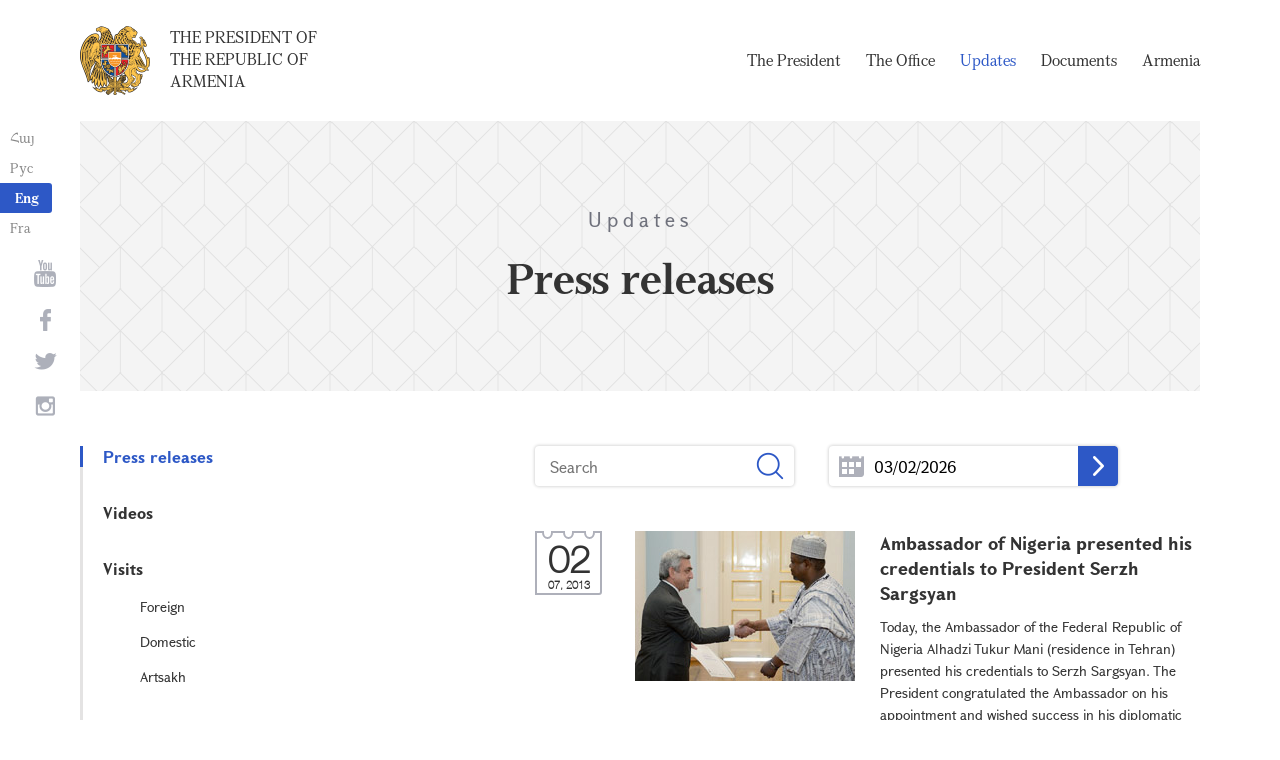

--- FILE ---
content_type: text/html; charset=UTF-8
request_url: https://www.president.am/en/press-release/page/939/
body_size: 5545
content:
<!DOCTYPE html>
<!--[if lte IE 1]>
##########################################################################
#
#                  _           _     _             _    _      _ _
#                 (_)         | |   | |           | |  | |    | (_)
#  _ __  _ __ ___  _  ___  ___| |_  | |__  _   _  | |__| | ___| |___  __
# | '_ \| '__/ _ \| |/ _ \/ __| __| | '_ \| | | | |  __  |/ _ \ | \ \/ /
# | |_) | | | (_) | |  __/ (__| |_  | |_) | |_| | | |  | |  __/ | |>  <
# | .__/|_|  \___/| |\___|\___|\__| |_.__/ \__, | |_|  |_|\___|_|_/_/\_\
# | |            _/ |                       __/ |
# |_|           |__/                       |___/
#
# URL: https://www.helix.am
#
##########################################################################
<![endif]-->
<html lang="en">
<head>
    <meta charset="utf-8" />
    <meta name="viewport" content="width=device-width" />
    <meta name="description" content="" />
    <meta name="keywords" content="" />
    <meta property="og:title" content="" />
    <meta property="og:description" content="" />
    <meta property="og:image" content="/img/og-image-hy.png" />    <meta property="og:type" content="website" />
    <meta name="format-detection" content="telephone=no" />
	<meta http-equiv="imagetoolbar" content="no" />
   <title>Press releases - Updates - The President of the Republic of Armenia</title>
    <link rel="icon" href="/favicon.png" />
    <link rel="shortcut icon" href="/favicon.ico" />
    <link rel="stylesheet" href="/build/css/app-1622731193038.css" />
    <link rel="apple-touch-icon" sizes="57x57" href="/img/apple-touch-icon-57x57.png" />
    <link rel="apple-touch-icon" sizes="72x72" href="/img/apple-touch-icon-72x72.png" />
    <link rel="apple-touch-icon" sizes="114x114" href="/img/apple-touch-icon-114x114.png" />
    <link rel="alternate" type="application/rss+xml" title="RSS" href="/rss/?l=en" />
    <script src="/build/js/top-libs-1622731193038.js"></script>
        <script type="text/javascript">
	  var _gaq = _gaq || [];
	  _gaq.push(['_setAccount', 'UA-201949-9']);
	  _gaq.push(['_trackPageview']);
	
	  (function() {
	    var ga = document.createElement('script'); ga.type = 'text/javascript'; ga.async = true;
	    ga.src = ('https:' == document.location.protocol ? 'https://ssl' : 'http://www') + '.google-analytics.com/ga.js';
	    var s = document.getElementsByTagName('script')[0]; s.parentNode.insertBefore(ga, s);
	  })();
	
	</script>
	<script type='text/javascript' src='https://platform-api.sharethis.com/js/sharethis.js#property=5e216931b3dbab0012fc4d44&product=inline-share-buttons&cms=sop' async='async'></script>
</head>
<body>
	
<header>
	<!--sphider_noindex-->
    <div class="top-box">
        <div class="center center--1740 clear-fix">

            <ul class="language-list">
	             <li class="language-list__item">
                    <a href="/hy/press-release/page/939/" class="language-list__link db fs14 grapalat-mariam-regular">Հայ</a>
                </li>
                <li class="language-list__item">
                    <a href="/ru/press-release/page/939/" class="language-list__link db fs14 grapalat-mariam-regular">Рус</a>
                </li>
               
                <li class="language-list__item">
                    <a href="/en/press-release/page/939/" class="language-list__link db fs14 grapalat-mariam-bold">Eng</a>
                </li>
                
                <li class="language-list__item">
                    <a href="/fr/press-release/page/939/" class="language-list__link db fs14 grapalat-mariam-regular">Fra</a>
                </li>

            </ul>

            <a href="/en/" class="top-box__logo-link fl sprite-b db pr tu grapalat-mariam-regular">The President of the Republic of Armenia</a>

            <div class="top-box__right fr">
			
                <!--<button id="show-search-form" class="search-btn fr sprite" type="button"></button>
                <form action="/en/search/" class="search-form fr dn" autocomplete="off" id="search-hov">
 	                  <div class="search-form__box pr">
                        <input class="search-form__input fs18" id="kw" type="text" name="query_t" placeholder="Search" autocomplete="off" />
                        <input type="hidden" value="1" name="search" />
                        <button class="search-btn sprite" type="submit"></button>
                    </div>
                </form>-->
               
                <nav class="menu fr">
                    <ul class="menu__list">
													<li class="menu__item ver-top-box"><a class="menu__link db grapalat-mariam-regular" href="/en/Vahagn-Khachaturyan-bio/">The President                </a></li>
													<li class="menu__item ver-top-box"><a class="menu__link db grapalat-mariam-regular" href="/en/staff/">The Office </a></li>
													<li class="menu__item ver-top-box"><a class="menu__link menu__link--active db grapalat-mariam-regular" href="/en/press-release/">Updates</a></li>
													<li class="menu__item ver-top-box"><a class="menu__link db grapalat-mariam-regular" href="/en/decrees/">Documents</a></li>
													<li class="menu__item ver-top-box"><a class="menu__link db grapalat-mariam-regular" href="/en/general-information/">Armenia    </a></li>
						                    </ul>
                </nav>
                <div id="burger" class="dn pr">
                    <div class="lines line-1"></div>
                    <div class="lines line-2"></div>
                    <div class="lines line-3"></div>
                </div>
            </div>

        </div>
    </div>
	<!--/sphider_noindex-->
</header>
<main>    <div class="page-header">
        <div class="center center--1740">
            <div class="page-header__inner tc">
                <span class="page-header__category fs20 ver-top-box">Updates</span>
                <h2 class="page-header__title fs42 grapalat-mariam-bold">Press releases</h2>
            </div>
        </div>
    </div>

    <div class="inner-wrapper">
		
        <div class="center center--1740 clear-fix">
            <!--sphider_noindex-->
            <div class="inner-wrapper__left fl">
				<div class="inner-wrapper__menu-toggle fb sprite-b pr select-none dn"></div><ul class="inner-wrapper__list"><li class="inner-wrapper__list-item inner-wrapper__list-item--has-sub"><a href="/en/press-release/" class="inner-wrapper__list-link db fb pr inner-wrapper__list-link--active">Press releases</a></li><li class="inner-wrapper__list-item"><a href="/en/videos/" class="inner-wrapper__list-link db fb pr">Videos </a></li><li class="inner-wrapper__list-item"><a href="/en/foreign-visits/" class="inner-wrapper__list-link db fb pr">Visits</a><ul class="inner-wrapper__second-list"><li class="inner-wrapper__second-list-item"><a class="inner-wrapper__second-list-link db fs14" href="/en/foreign-visits/">Foreign </a></li><li class="inner-wrapper__second-list-item"><a class="inner-wrapper__second-list-link db fs14" href="/en/domestic-visits/">Domestic </a></li><li class="inner-wrapper__second-list-item"><a class="inner-wrapper__second-list-link db fs14" href="/en/Artsakh-visits/">Artsakh</a></li></ul></li><li class="inner-wrapper__list-item"><a href="/en/interviews-and-press-conferences/" class="inner-wrapper__list-link db fb pr">Interviews and press conferences</a></li><li class="inner-wrapper__list-item"><a href="/en/statements-and-messages/" class="inner-wrapper__list-link db fb pr">Statements and messages    </a></li><li class="inner-wrapper__list-item"><a href="/en/condolence/" class="inner-wrapper__list-link db fb pr">Telegrams and messages</a><ul class="inner-wrapper__second-list"><li class="inner-wrapper__second-list-item"><a class="inner-wrapper__second-list-link db fs14" href="/en/congratulatory/">Congratulatory telegrams </a></li><li class="inner-wrapper__second-list-item"><a class="inner-wrapper__second-list-link db fs14" href="/en/condolence/">Telegrams of Condolence </a></li></ul></li></ul>            </div>
            <!--/sphider_noindex-->
            <div class="inner-wrapper__right">

                					
																			

	<!--sphider_noindex-->
	<div id="inner-search">
		<form id="search-by-keyword" action="/en/press-release/search/" class="filter-form ver-top-box">
	        <div class="filter-form__box pr">
	            <input class="filter-form__input fs16" name="search_q" id="search_q" type="text" placeholder="Search" value="" />
	            <button type="submit" class="filter-form__btn sprite"></button>
	        </div>
	    </form>
		
		
		<form id="search-by-date" action="/en/press-release/search/" class="filter-form ver-top-box">
	        <div class="filter-form__box pr">
	            <input class="filter-form__input fs16 picker"  readonly="readonly" name="search_date" id="search_date" type="text" placeholder="03/02/2026" value="03/02/2026" />
	             <button type="submit" class="filter-form__arrow sprite-b center-center-before"></button>
	        </div>
	    </form>
		
		<div class="clear-both"></div>
	</div>
	<!--/sphider_noindex-->

<!--sphider_noindex-->	
				
		
<ul class="list">
        <li class="list__item">
        <div class="list__wrapper pr">
            <div class="date-cub date-cub--small date-cub--gray pr tc">
                <div class="date-cub__dots">
                    <div class="date-cub__dots--center"></div>
                </div>
                <div class="date-cub__number fs38 helvetica-neue">02</div>
                <div class="date-cub__points fs11 helvetica-neue">07, 2013</div>
            </div>
            <a href="/en/press-release/item/2013/07/02/President-Serzh-Sargsyan-meeting-with-Ambassador-of-Nigeria/" class="list__link db pr">
                                <span class="list__img-box db">
                	<img src="https://www.president.am/files/n_pics/10351_s.jpg" alt="Ambassador of Nigeria presented his credentials to President Serzh Sargsyan" title="Ambassador of Nigeria presented his credentials to President Serzh Sargsyan" class="list__img" />
                </span>
                                <span class="list__inner-wrapper db">
                    <span class="list__title db fb fs18">Ambassador of Nigeria presented his credentials to President Serzh Sargsyan</span>
                    <span class="list__text db fs14">
                    						 Today, the Ambassador of the Federal Republic of Nigeria Alhadzi Tukur Mani (residence in Tehran) presented his credentials to Serzh Sargsyan. The President congratulated the Ambassador on his appointment and wished success in his diplomatic mission in our country. Serzh Sargsyan noted that Armenia values Nigeria&rsquo;s active work within the African Union and the country&rsquo;s contribution to the preservation of global peace and stability. 
 The parties stressed the necessity of forming...
					                    </span>
                </span>
            </a>
        </div>
    </li>
       <li class="list__item">
        <div class="list__wrapper pr">
            <div class="date-cub date-cub--small date-cub--gray pr tc">
                <div class="date-cub__dots">
                    <div class="date-cub__dots--center"></div>
                </div>
                <div class="date-cub__number fs38 helvetica-neue">02</div>
                <div class="date-cub__points fs11 helvetica-neue">07, 2013</div>
            </div>
            <a href="/en/press-release/item/2013/07/02/President-Serzh-Sargsyan-visit-USA-Embassy/" class="list__link db pr">
                                <span class="list__img-box db">
                	<img src="https://www.president.am/files/n_pics/10353_s.jpg" alt="On the occasion of Independence Day of the United States of America, President Serzh Sargsyan visited the US Embassy in Armenia" title="On the occasion of Independence Day of the United States of America, President Serzh Sargsyan visited the US Embassy in Armenia" class="list__img" />
                </span>
                                <span class="list__inner-wrapper db">
                    <span class="list__title db fb fs18">On the occasion of Independence Day of the United States of America, President Serzh Sargsyan visited the US Embassy in Armenia</span>
                    <span class="list__text db fs14">
                    						 &nbsp; 
 On the occasion of Independence Day of the United States of America, President Serzh Sargsyan visited today the US Embassy in Armenia. He congratulated Ambassador John Heffern, the staff of the Embassy and in their person the people of the United States on the occasion of Independence Day. 
 On the occasion of the holiday, President Serzh Sargsyan sent also a congratulatory message to the President of United States Barack Obama. 
 *** 
  Congratulatory message of President Serzh...
					                    </span>
                </span>
            </a>
        </div>
    </li>
       <li class="list__item">
        <div class="list__wrapper pr">
            <div class="date-cub date-cub--small date-cub--gray pr tc">
                <div class="date-cub__dots">
                    <div class="date-cub__dots--center"></div>
                </div>
                <div class="date-cub__number fs38 helvetica-neue">01</div>
                <div class="date-cub__points fs11 helvetica-neue">07, 2013</div>
            </div>
            <a href="/en/press-release/item/2013/07/01/President-Serzh-Sargsyan-meeting-with-Minister-of-the-interior-Georgia/" class="list__link db pr">
                                <span class="list__img-box db">
                	<img src="https://www.president.am/files/n_pics/10346_s.jpg" alt="President Serzh Sargsyan received the Minister of Interior of Georgia Irakli Garibashvili" title="President Serzh Sargsyan received the Minister of Interior of Georgia Irakli Garibashvili" class="list__img" />
                </span>
                                <span class="list__inner-wrapper db">
                    <span class="list__title db fb fs18">President Serzh Sargsyan received the Minister of Interior of Georgia Irakli Garibashvili</span>
                    <span class="list__text db fs14">
                    						 &nbsp; 
 President Serzh Sargsyan received today the Minister of Interior of Georgia Irakli Garibashvili. 
 The President of Armenia stressed the importance of high level visits for the strengthening of bilateral relations and expressed hope that the visit of the Minister of Interior of Georgia and his meetings with the Armenian colleagues at the Police and National Security Service, held in the framework of the visit, would be useful and productive, serving the purpose of deepening...
					                    </span>
                </span>
            </a>
        </div>
    </li>
       <li class="list__item">
        <div class="list__wrapper pr">
            <div class="date-cub date-cub--small date-cub--gray pr tc">
                <div class="date-cub__dots">
                    <div class="date-cub__dots--center"></div>
                </div>
                <div class="date-cub__number fs38 helvetica-neue">01</div>
                <div class="date-cub__points fs11 helvetica-neue">07, 2013</div>
            </div>
            <a href="/en/press-release/item/2013/07/01/President-Serzh-Sargsyan-meeting-with-delegation-of-chief-prosecutors/" class="list__link db pr">
                                <span class="list__img-box db">
                	<img src="https://www.president.am/files/n_pics/10354_s.jpg" alt="President Serzh Sargsyan received delegation of the Prosecutors General of foreign states" title="President Serzh Sargsyan received delegation of the Prosecutors General of foreign states" class="list__img" />
                </span>
                                <span class="list__inner-wrapper db">
                    <span class="list__title db fb fs18">President Serzh Sargsyan received delegation of the Prosecutors General of foreign states</span>
                    <span class="list__text db fs14">
                    						 &nbsp; 
 President Serzh Sargsyan received today a delegation of the Prosecutors General of a number of European and CIS states who have arrived to Armenia on the occasion of the 95th anniversary of the RA Prosecutor&rsquo;s Service. In Yerevan, they also participate at the events dedicated to the professional holiday of the RA Prosecutor&rsquo;s Office. 
 The President of Armenia welcomed the guests in our country and stressed the importance of their visit from the viewpoint of experience...
					                    </span>
                </span>
            </a>
        </div>
    </li>
       <li class="list__item">
        <div class="list__wrapper pr">
            <div class="date-cub date-cub--small date-cub--gray pr tc">
                <div class="date-cub__dots">
                    <div class="date-cub__dots--center"></div>
                </div>
                <div class="date-cub__number fs38 helvetica-neue">30</div>
                <div class="date-cub__points fs11 helvetica-neue">06, 2013</div>
            </div>
            <a href="/en/press-release/item/2013/06/30/President-Serzh-Sargsyan-birthday-congratulations/" class="list__link db pr">
                                <span class="list__inner-wrapper db">
                    <span class="list__title db fb fs18">Congratulations to President Serzh Sargsyan on the occasion of his birthday</span>
                    <span class="list__text db fs14">
                    						 &nbsp; 
 On the occasion of his birthday anniversary, President Serzh Sargsyan is receiving congratulations and best wishes from the Heads of states and international organizations, representatives of the state and public sectors, and individuals. 
 *** 
 President Serzh Sargsyan received a congratulatory message from the President of the Russian Federation Vladimir Putin 
 On the occasion of President Sargsyan&rsquo;s birth anniversary along with other Heads of states, he received a...
					                    </span>
                </span>
            </a>
        </div>
    </li>
       <li class="list__item">
        <div class="list__wrapper pr">
            <div class="date-cub date-cub--small date-cub--gray pr tc">
                <div class="date-cub__dots">
                    <div class="date-cub__dots--center"></div>
                </div>
                <div class="date-cub__number fs38 helvetica-neue">29</div>
                <div class="date-cub__points fs11 helvetica-neue">06, 2013</div>
            </div>
            <a href="/en/press-release/item/2013/06/29/President-Serzh-Sargsyan-had-a-meeting/" class="list__link db pr">
                                <span class="list__img-box db">
                	<img src="https://www.president.am/files/n_pics/10338_s.jpg" alt="President Serzh Sargsyan held a meeting on the issues related to the efficient administration of the budgetary funds and reduction of corruption risks " title="President Serzh Sargsyan held a meeting on the issues related to the efficient administration of the budgetary funds and reduction of corruption risks " class="list__img" />
                </span>
                                <span class="list__inner-wrapper db">
                    <span class="list__title db fb fs18">President Serzh Sargsyan held a meeting on the issues related to the efficient administration of the budgetary funds and reduction of corruption risks </span>
                    <span class="list__text db fs14">
                    						 President Serzh Sargsyan held today a meeting on the issues related to the efficient administration of the budgetary funds, enhanced control over the currently implemented state programs and reduction of corruption risks. 
 Present at the meeting were the RA Prime Minister Tigran Sarkissian, Deputy Prime Minister, Minister of Territorial Administration Armen Gevorgian, Secretary of the National Security Council Arthur Baghdassarian, Head of Presidential Administration Vigen Sarkissian,...
					                    </span>
                </span>
            </a>
        </div>
    </li>
   </ul>

	<div class="paging"><div class="paging__arrow-item paging__arrow-first-item ver-top-box"><a class="paging__arrow paging__prev db pr sprite-b center-center-before" href="/en/press-release/page/938/" title="&larr; Previous"></a></div><div class="paging__middle-box ver-top-box tc"><div class="paging__item ver-top-box"><a class="paging__link db fb" href="/en/press-release/page/1/">1</a></div><div class="paging__item ver-top-box"><span class="paging__link paging__link-dots db">...</span></div><div class="paging__item ver-top-box"><a class="paging__link db fb paging__link--active" href="/en/press-release/page/939/">939</a></div><div class="paging__item ver-top-box"><a class="paging__link db fb" href="/en/press-release/page/940/">940</a></div><div class="paging__item ver-top-box"><a class="paging__link db fb" href="/en/press-release/page/941/">941</a></div><div class="paging__item ver-top-box"><a class="paging__link db fb" href="/en/press-release/page/942/">942</a></div><div class="paging__item ver-top-box"><a class="paging__link db fb" href="/en/press-release/page/943/">943</a></div><div class="paging__item ver-top-box"><a class="paging__link db fb" href="/en/press-release/page/944/">944</a></div><div class="paging__item ver-top-box"><a class="paging__link db fb" href="/en/press-release/page/945/">945</a></div><div class="paging__item ver-top-box"><a class="paging__link db fb" href="/en/press-release/page/946/">946</a></div><div class="paging__item ver-top-box"><a class="paging__link db fb" href="/en/press-release/page/947/">947</a></div><div class="paging__item ver-top-box"><a class="paging__link db fb" href="/en/press-release/page/948/">948</a></div><div class="paging__item ver-top-box"><a class="paging__link db fb" href="/en/press-release/page/949/">949</a></div><div class="paging__item ver-top-box"><span class="paging__link paging__link-dots db">...</span></div><div class="paging__item ver-top-box"><a class="paging__link db fb" href="/en/press-release/page/1307/">1307</a></div></div><div class="paging__arrow-item paging__arrow-last-item ver-top-box"><a class="paging__arrow paging__next db pr sprite-b center-center-before" href="/en/press-release/page/940/" title="Next &rarr;"></a></div></div>
<!--/sphider_noindex-->

	


											                <div class="soc-box">
                                    </div>

            </div>
        </div>

    </div>

</main>

<footer>
	<!--sphider_noindex-->
    <div class="center center--1740">
        <div class="bottom-info-box clear-fix">
            <div class="bottom-info-box__subscribe-box fr">

                <form action="#" method="post" class="subscribe-form" id="mailing_list">

                    <div class="subscribe-form__title ver-top-box fb fs22">Subscription
</div>
                    <div class="subscribe-form__box ver-top-box pr">
                        <input autocomplete="off" class="subscribe-form__input fs18" type="text" name="email" placeholder="e-mail" />
                        <input type="hidden" name="language" value="en" />
                        <div class="form-error-text fs12"></div>
                        <div class="form-ok-text fs12"></div>
                        <button class="blue-btn blue-btn--send sprite-b center-center-before" type="submit"></button>
                    </div>

                    <script>
	                window.addEventListener('DOMContentLoaded', function(){
	                    $("#mailing_list").submit(function() {
		                    var subscribeBtn = $('.subscribe-form .blue-btn');
		                    subscribeBtn.attr('disabled', 'disabled');
		                    $(".subscribe-form__box").removeClass('form-error');
		                    $(".subscribe-form__box .form-error-text, .subscribe-form__box .form-ok-text").html('');
							$.post('/ajax/subscribe/', $("#mailing_list").serialize(), function(data) {
								if(data.error) {
									$(".subscribe-form__box").addClass('form-error');
									$(".subscribe-form__box .form-error-text").html(data.error);
								}
								if(data.ok) {
									$(".subscribe-form__box .subscribe-form__input").val('');
									$(".subscribe-form__box .form-ok-text").html(data.ok);
								}
								subscribeBtn.removeAttr('disabled');
							})
							return false
						})
					});
                    </script>

                </form>
            </div>
            <p class="bottom-info-box__place fl fs12 sprite-b pr">Address: 26/1 Marshall Baghramian Ave., Yerevan 0024, Republic of Armenia</p>
        </div>

        <ul class="soc-list tc">
            <li class="soc-list__item">
                <a href="http://www.youtube.com/presidentpress" class="soc-list__link soc-list__link--yt ver-top-box fs14 sprite" target="_blank"></a>
            </li>
                        <li class="soc-list__item">
                <a href="https://www.facebook.com/ՀՀ-նախագահի-աշխատակազմ-Office-of-the-President-of-the-Republic-of-Armenia-259548888027722/" class="soc-list__link soc-list__link--fb ver-top-box fs14 sprite" target="_blank"></a>
            </li>
            <li class="soc-list__item">
                <a href="https://twitter.com/President_Arm" class="soc-list__link soc-list__link--tw ver-top-box fs14 sprite" target="_blank"></a>
            </li>
            <li class="soc-list__item">
                <a href="https://instagram.com/arm_president_office?igshid=YmMyMTA2M2Y=" class="soc-list__link soc-list__link--in ver-top-box fs14 sprite" target="_blank"></a>
            </li>
        </ul>

        <div class="bottom-box clear-fix">
            <ul class="bottom-box__list fr">
                <li class="bottom-box__item ver-top-box">
                    <a href="&#109;&#97;&#105;&#108;&#116;&#111;&#58;%77%65%62%6d%61%73%74%65%72@%70%72%65%73%69%64%65%6e%74.%61%6d" class="bottom-box__link db fs14">Webmaster</a>
                </li><li class="bottom-box__item ver-top-box">
                    <a href="/en/links/" class="bottom-box__link db fs14">Links</a>
                </li><li class="bottom-box__item ver-top-box">
                    <a href="/en/sitemap/" class="bottom-box__link db fs14">Site Map</a>
                </li>
            </ul>
	            <p class="bottom-box__copyrights fl fs12 sprite-b pr"><a href="https://creativecommons.org/licenses/by-sa/3.0/" rel="external"><img src="https://mirrors.creativecommons.org/presskit/buttons/80x15/png/by-sa.png" width="80" height="15" alt="" ></a> <span class="arl">&copy;</span> 1999-2026 The Office of the President of the Republic of Armenia, Copyright.</p>
        </div>
    </div>
	<!--/sphider_noindex-->
</footer>

<script src="/build/js/libs-1622731193038.js"></script>

</body>
</html>